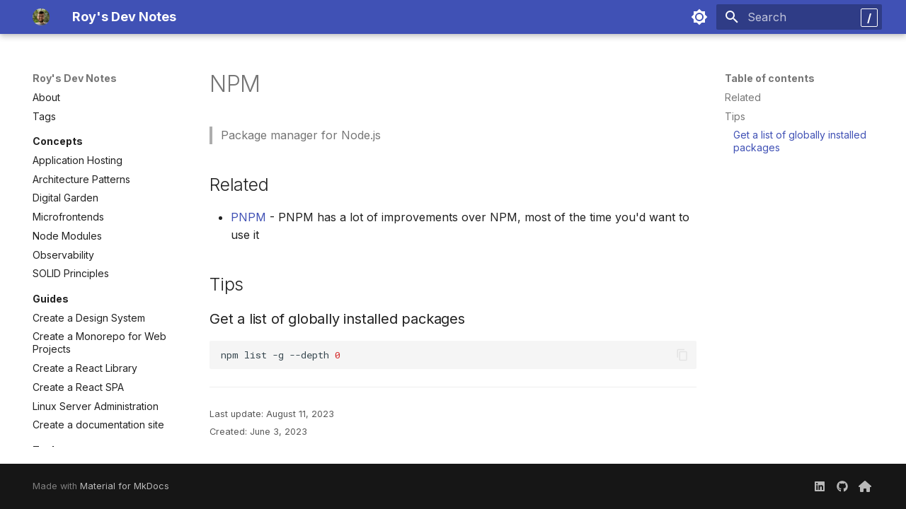

--- FILE ---
content_type: text/html; charset=utf-8
request_url: https://dev.royportas.com/tools/npm/
body_size: 8742
content:

<!doctype html>
<html lang="en" class="no-js">
  <head>
    
      <meta charset="utf-8">
      <meta name="viewport" content="width=device-width,initial-scale=1">
      
        <meta name="description" content="A collection of notes and guides on various Software Development topics, including Web Development, DevOps and Software Architecture.">
      
      
        <meta name="author" content="Roy Portas">
      
      
        <link rel="canonical" href="https://dev.royportas.com/tools/npm/">
      
      
        <link rel="prev" href="../nextjs/">
      
      
        <link rel="next" href="../pnpm/">
      
      
      <link rel="icon" href="../../assets/images/favicon.png">
      <meta name="generator" content="mkdocs-1.5.3, mkdocs-material-9.4.2">
    
    
      
        <title>NPM - Roy's Dev Notes</title>
      
    
    
      <link rel="stylesheet" href="../../assets/stylesheets/main.d451bc0e.min.css">
      
        
        <link rel="stylesheet" href="../../assets/stylesheets/palette.a5377069.min.css">
      
      


    
    
      
    
    
      
        
        
        <link rel="preconnect" href="https://fonts.gstatic.com" crossorigin>
        <link rel="stylesheet" href="https://fonts.googleapis.com/css?family=Inter:300,300i,400,400i,700,700i%7CRoboto+Mono:400,400i,700,700i&display=fallback">
        <style>:root{--md-text-font:"Inter";--md-code-font:"Roboto Mono"}</style>
      
    
    
      <link rel="stylesheet" href="../../assets/styles.css">
    
    <script>__md_scope=new URL("../..",location),__md_hash=e=>[...e].reduce((e,_)=>(e<<5)-e+_.charCodeAt(0),0),__md_get=(e,_=localStorage,t=__md_scope)=>JSON.parse(_.getItem(t.pathname+"."+e)),__md_set=(e,_,t=localStorage,a=__md_scope)=>{try{t.setItem(a.pathname+"."+e,JSON.stringify(_))}catch(e){}}</script>
    
      
  


  
  

<script id="__analytics">function __md_analytics(){function n(){dataLayer.push(arguments)}window.dataLayer=window.dataLayer||[],n("js",new Date),n("config","G-GQMGXQ86R5"),document.addEventListener("DOMContentLoaded",function(){document.forms.search&&document.forms.search.query.addEventListener("blur",function(){this.value&&n("event","search",{search_term:this.value})}),document$.subscribe(function(){var a=document.forms.feedback;if(void 0!==a)for(var e of a.querySelectorAll("[type=submit]"))e.addEventListener("click",function(e){e.preventDefault();var t=document.location.pathname,e=this.getAttribute("data-md-value");n("event","feedback",{page:t,data:e}),a.firstElementChild.disabled=!0;e=a.querySelector(".md-feedback__note [data-md-value='"+e+"']");e&&(e.hidden=!1)}),a.hidden=!1}),location$.subscribe(function(e){n("config","G-GQMGXQ86R5",{page_path:e.pathname})})});var e=document.createElement("script");e.async=!0,e.src="https://www.googletagmanager.com/gtag/js?id=G-GQMGXQ86R5",document.getElementById("__analytics").insertAdjacentElement("afterEnd",e)}</script>
  
    <script>"undefined"!=typeof __md_analytics&&__md_analytics()</script>
  

    
    
    
  </head>
  
  
    
    
      
    
    
    
    
    <body dir="ltr" data-md-color-scheme="default" data-md-color-primary="indigo" data-md-color-accent="indigo">
  
    
    
      <script>var palette=__md_get("__palette");if(palette&&"object"==typeof palette.color)for(var key of Object.keys(palette.color))document.body.setAttribute("data-md-color-"+key,palette.color[key])</script>
    
    <input class="md-toggle" data-md-toggle="drawer" type="checkbox" id="__drawer" autocomplete="off">
    <input class="md-toggle" data-md-toggle="search" type="checkbox" id="__search" autocomplete="off">
    <label class="md-overlay" for="__drawer"></label>
    <div data-md-component="skip">
      
        
        <a href="#npm" class="md-skip">
          Skip to content
        </a>
      
    </div>
    <div data-md-component="announce">
      
    </div>
    
    
      

  

<header class="md-header md-header--shadow" data-md-component="header">
  <nav class="md-header__inner md-grid" aria-label="Header">
    <a href="../.." title="Roy&#39;s Dev Notes" class="md-header__button md-logo" aria-label="Roy's Dev Notes" data-md-component="logo">
      
  <img src="../../assets/images/logo.png" alt="logo">

    </a>
    <label class="md-header__button md-icon" for="__drawer">
      
      <svg xmlns="http://www.w3.org/2000/svg" viewBox="0 0 24 24"><path d="M3 6h18v2H3V6m0 5h18v2H3v-2m0 5h18v2H3v-2Z"/></svg>
    </label>
    <div class="md-header__title" data-md-component="header-title">
      <div class="md-header__ellipsis">
        <div class="md-header__topic">
          <span class="md-ellipsis">
            Roy's Dev Notes
          </span>
        </div>
        <div class="md-header__topic" data-md-component="header-topic">
          <span class="md-ellipsis">
            
              NPM
            
          </span>
        </div>
      </div>
    </div>
    
      
        <form class="md-header__option" data-md-component="palette">
  
    
    
    
    <input class="md-option" data-md-color-media="(prefers-color-scheme: light)" data-md-color-scheme="default" data-md-color-primary="indigo" data-md-color-accent="indigo"  aria-label="Switch to dark mode"  type="radio" name="__palette" id="__palette_1">
    
      <label class="md-header__button md-icon" title="Switch to dark mode" for="__palette_2" hidden>
        <svg xmlns="http://www.w3.org/2000/svg" viewBox="0 0 24 24"><path d="M12 8a4 4 0 0 0-4 4 4 4 0 0 0 4 4 4 4 0 0 0 4-4 4 4 0 0 0-4-4m0 10a6 6 0 0 1-6-6 6 6 0 0 1 6-6 6 6 0 0 1 6 6 6 6 0 0 1-6 6m8-9.31V4h-4.69L12 .69 8.69 4H4v4.69L.69 12 4 15.31V20h4.69L12 23.31 15.31 20H20v-4.69L23.31 12 20 8.69Z"/></svg>
      </label>
    
  
    
    
    
    <input class="md-option" data-md-color-media="(prefers-color-scheme: dark)" data-md-color-scheme="slate" data-md-color-primary="indigo" data-md-color-accent="indigo"  aria-label="Switch to light mode"  type="radio" name="__palette" id="__palette_2">
    
      <label class="md-header__button md-icon" title="Switch to light mode" for="__palette_1" hidden>
        <svg xmlns="http://www.w3.org/2000/svg" viewBox="0 0 24 24"><path d="M12 18c-.89 0-1.74-.2-2.5-.55C11.56 16.5 13 14.42 13 12c0-2.42-1.44-4.5-3.5-5.45C10.26 6.2 11.11 6 12 6a6 6 0 0 1 6 6 6 6 0 0 1-6 6m8-9.31V4h-4.69L12 .69 8.69 4H4v4.69L.69 12 4 15.31V20h4.69L12 23.31 15.31 20H20v-4.69L23.31 12 20 8.69Z"/></svg>
      </label>
    
  
</form>
      
    
    
    
      <label class="md-header__button md-icon" for="__search">
        
        <svg xmlns="http://www.w3.org/2000/svg" viewBox="0 0 24 24"><path d="M9.5 3A6.5 6.5 0 0 1 16 9.5c0 1.61-.59 3.09-1.56 4.23l.27.27h.79l5 5-1.5 1.5-5-5v-.79l-.27-.27A6.516 6.516 0 0 1 9.5 16 6.5 6.5 0 0 1 3 9.5 6.5 6.5 0 0 1 9.5 3m0 2C7 5 5 7 5 9.5S7 14 9.5 14 14 12 14 9.5 12 5 9.5 5Z"/></svg>
      </label>
      <div class="md-search" data-md-component="search" role="dialog">
  <label class="md-search__overlay" for="__search"></label>
  <div class="md-search__inner" role="search">
    <form class="md-search__form" name="search">
      <input type="text" class="md-search__input" name="query" aria-label="Search" placeholder="Search" autocapitalize="off" autocorrect="off" autocomplete="off" spellcheck="false" data-md-component="search-query" required>
      <label class="md-search__icon md-icon" for="__search">
        
        <svg xmlns="http://www.w3.org/2000/svg" viewBox="0 0 24 24"><path d="M9.5 3A6.5 6.5 0 0 1 16 9.5c0 1.61-.59 3.09-1.56 4.23l.27.27h.79l5 5-1.5 1.5-5-5v-.79l-.27-.27A6.516 6.516 0 0 1 9.5 16 6.5 6.5 0 0 1 3 9.5 6.5 6.5 0 0 1 9.5 3m0 2C7 5 5 7 5 9.5S7 14 9.5 14 14 12 14 9.5 12 5 9.5 5Z"/></svg>
        
        <svg xmlns="http://www.w3.org/2000/svg" viewBox="0 0 24 24"><path d="M20 11v2H8l5.5 5.5-1.42 1.42L4.16 12l7.92-7.92L13.5 5.5 8 11h12Z"/></svg>
      </label>
      <nav class="md-search__options" aria-label="Search">
        
        <button type="reset" class="md-search__icon md-icon" title="Clear" aria-label="Clear" tabindex="-1">
          
          <svg xmlns="http://www.w3.org/2000/svg" viewBox="0 0 24 24"><path d="M19 6.41 17.59 5 12 10.59 6.41 5 5 6.41 10.59 12 5 17.59 6.41 19 12 13.41 17.59 19 19 17.59 13.41 12 19 6.41Z"/></svg>
        </button>
      </nav>
      
    </form>
    <div class="md-search__output">
      <div class="md-search__scrollwrap" data-md-scrollfix>
        <div class="md-search-result" data-md-component="search-result">
          <div class="md-search-result__meta">
            Initializing search
          </div>
          <ol class="md-search-result__list" role="presentation"></ol>
        </div>
      </div>
    </div>
  </div>
</div>
    
    
  </nav>
  
</header>
    
    <div class="md-container" data-md-component="container">
      
      
        
          
        
      
      <main class="md-main" data-md-component="main">
        <div class="md-main__inner md-grid">
          
            
              
              <div class="md-sidebar md-sidebar--primary" data-md-component="sidebar" data-md-type="navigation" >
                <div class="md-sidebar__scrollwrap">
                  <div class="md-sidebar__inner">
                    



<nav class="md-nav md-nav--primary" aria-label="Navigation" data-md-level="0">
  <label class="md-nav__title" for="__drawer">
    <a href="../.." title="Roy&#39;s Dev Notes" class="md-nav__button md-logo" aria-label="Roy's Dev Notes" data-md-component="logo">
      
  <img src="../../assets/images/logo.png" alt="logo">

    </a>
    Roy's Dev Notes
  </label>
  
  <ul class="md-nav__list" data-md-scrollfix>
    
      
      
  
  
  
    <li class="md-nav__item">
      <a href="../.." class="md-nav__link">
        
  
  <span class="md-ellipsis">
    About
  </span>
  

      </a>
    </li>
  

    
      
      
  
  
  
    <li class="md-nav__item">
      <a href="../../tags/" class="md-nav__link">
        
  
  <span class="md-ellipsis">
    Tags
  </span>
  

      </a>
    </li>
  

    
      
      
  
  
  
    
    
      
        
          
        
      
        
      
        
      
        
      
        
      
        
      
        
      
        
      
    
    
    
    
      
      
    
    <li class="md-nav__item md-nav__item--section md-nav__item--nested">
      
        
        
        
        <input class="md-nav__toggle md-toggle " type="checkbox" id="__nav_3" >
        
          
          
          <div class="md-nav__link md-nav__container">
            <a href="../../concepts/" class="md-nav__link ">
              
  
  <span class="md-ellipsis">
    Concepts
  </span>
  

            </a>
            
              
              <label class="md-nav__link " for="__nav_3" id="__nav_3_label" tabindex="">
                <span class="md-nav__icon md-icon"></span>
              </label>
            
          </div>
        
        <nav class="md-nav" data-md-level="1" aria-labelledby="__nav_3_label" aria-expanded="false">
          <label class="md-nav__title" for="__nav_3">
            <span class="md-nav__icon md-icon"></span>
            Concepts
          </label>
          <ul class="md-nav__list" data-md-scrollfix>
            
              
            
              
                
  
  
  
    <li class="md-nav__item">
      <a href="../../concepts/application-hosting/" class="md-nav__link">
        
  
  <span class="md-ellipsis">
    Application Hosting
  </span>
  

      </a>
    </li>
  

              
            
              
                
  
  
  
    <li class="md-nav__item">
      <a href="../../concepts/architecture-patterns/" class="md-nav__link">
        
  
  <span class="md-ellipsis">
    Architecture Patterns
  </span>
  

      </a>
    </li>
  

              
            
              
                
  
  
  
    <li class="md-nav__item">
      <a href="../../concepts/digital-garden/" class="md-nav__link">
        
  
  <span class="md-ellipsis">
    Digital Garden
  </span>
  

      </a>
    </li>
  

              
            
              
                
  
  
  
    <li class="md-nav__item">
      <a href="../../concepts/microfrontends/" class="md-nav__link">
        
  
  <span class="md-ellipsis">
    Microfrontends
  </span>
  

      </a>
    </li>
  

              
            
              
                
  
  
  
    <li class="md-nav__item">
      <a href="../../concepts/node-modules/" class="md-nav__link">
        
  
  <span class="md-ellipsis">
    Node Modules
  </span>
  

      </a>
    </li>
  

              
            
              
                
  
  
  
    <li class="md-nav__item">
      <a href="../../concepts/observability/" class="md-nav__link">
        
  
  <span class="md-ellipsis">
    Observability
  </span>
  

      </a>
    </li>
  

              
            
              
                
  
  
  
    <li class="md-nav__item">
      <a href="../../concepts/solid-principles/" class="md-nav__link">
        
  
  <span class="md-ellipsis">
    SOLID Principles
  </span>
  

      </a>
    </li>
  

              
            
          </ul>
        </nav>
      
    </li>
  

    
      
      
  
  
  
    
    
      
        
          
        
      
        
      
        
      
        
      
        
      
        
      
        
      
    
    
    
    
      
      
    
    <li class="md-nav__item md-nav__item--section md-nav__item--nested">
      
        
        
        
        <input class="md-nav__toggle md-toggle " type="checkbox" id="__nav_4" >
        
          
          
          <div class="md-nav__link md-nav__container">
            <a href="../../guides/" class="md-nav__link ">
              
  
  <span class="md-ellipsis">
    Guides
  </span>
  

            </a>
            
              
              <label class="md-nav__link " for="__nav_4" id="__nav_4_label" tabindex="">
                <span class="md-nav__icon md-icon"></span>
              </label>
            
          </div>
        
        <nav class="md-nav" data-md-level="1" aria-labelledby="__nav_4_label" aria-expanded="false">
          <label class="md-nav__title" for="__nav_4">
            <span class="md-nav__icon md-icon"></span>
            Guides
          </label>
          <ul class="md-nav__list" data-md-scrollfix>
            
              
            
              
                
  
  
  
    <li class="md-nav__item">
      <a href="../../guides/create-a-design-system/" class="md-nav__link">
        
  
  <span class="md-ellipsis">
    Create a Design System
  </span>
  

      </a>
    </li>
  

              
            
              
                
  
  
  
    <li class="md-nav__item">
      <a href="../../guides/create-a-monorepo-for-web-projects/" class="md-nav__link">
        
  
  <span class="md-ellipsis">
    Create a Monorepo for Web Projects
  </span>
  

      </a>
    </li>
  

              
            
              
                
  
  
  
    <li class="md-nav__item">
      <a href="../../guides/create-a-react-library/" class="md-nav__link">
        
  
  <span class="md-ellipsis">
    Create a React Library
  </span>
  

      </a>
    </li>
  

              
            
              
                
  
  
  
    <li class="md-nav__item">
      <a href="../../guides/create-a-react-spa/" class="md-nav__link">
        
  
  <span class="md-ellipsis">
    Create a React SPA
  </span>
  

      </a>
    </li>
  

              
            
              
                
  
  
  
    <li class="md-nav__item">
      <a href="../../guides/linux-server-administration/" class="md-nav__link">
        
  
  <span class="md-ellipsis">
    Linux Server Administration
  </span>
  

      </a>
    </li>
  

              
            
              
                
  
  
  
    
    
      
        
          
        
      
    
    
    
    
    <li class="md-nav__item md-nav__item--nested">
      
        
        
        
        <input class="md-nav__toggle md-toggle " type="checkbox" id="__nav_4_7" >
        
          
          
          <div class="md-nav__link md-nav__container">
            <a href="../../guides/create-a-documentation-site/" class="md-nav__link ">
              
  
  <span class="md-ellipsis">
    Create a documentation site
  </span>
  

            </a>
            
          </div>
        
        <nav class="md-nav" data-md-level="2" aria-labelledby="__nav_4_7_label" aria-expanded="false">
          <label class="md-nav__title" for="__nav_4_7">
            <span class="md-nav__icon md-icon"></span>
            Create a documentation site
          </label>
          <ul class="md-nav__list" data-md-scrollfix>
            
              
            
          </ul>
        </nav>
      
    </li>
  

              
            
          </ul>
        </nav>
      
    </li>
  

    
      
      
  
  
    
  
  
    
    
      
        
          
        
      
        
      
        
      
        
      
        
      
        
      
        
      
        
      
        
      
        
      
        
      
        
      
        
      
        
      
        
      
        
      
        
      
        
      
        
      
        
      
        
      
        
      
        
      
        
      
        
      
        
      
        
      
        
      
        
      
        
      
        
      
        
      
        
      
        
      
        
      
        
      
        
      
        
      
        
      
        
      
        
      
        
      
        
      
        
      
        
      
        
      
        
      
        
      
        
      
        
      
    
    
    
    
      
      
    
    <li class="md-nav__item md-nav__item--active md-nav__item--section md-nav__item--nested">
      
        
        
        
        <input class="md-nav__toggle md-toggle " type="checkbox" id="__nav_5" checked>
        
          
          
          <div class="md-nav__link md-nav__container">
            <a href="../" class="md-nav__link ">
              
  
  <span class="md-ellipsis">
    Tools
  </span>
  

            </a>
            
              
              <label class="md-nav__link " for="__nav_5" id="__nav_5_label" tabindex="">
                <span class="md-nav__icon md-icon"></span>
              </label>
            
          </div>
        
        <nav class="md-nav" data-md-level="1" aria-labelledby="__nav_5_label" aria-expanded="true">
          <label class="md-nav__title" for="__nav_5">
            <span class="md-nav__icon md-icon"></span>
            Tools
          </label>
          <ul class="md-nav__list" data-md-scrollfix>
            
              
            
              
                
  
  
  
    <li class="md-nav__item">
      <a href="../ansible/" class="md-nav__link">
        
  
  <span class="md-ellipsis">
    Ansible
  </span>
  

      </a>
    </li>
  

              
            
              
                
  
  
  
    <li class="md-nav__item">
      <a href="../bash/" class="md-nav__link">
        
  
  <span class="md-ellipsis">
    Bash
  </span>
  

      </a>
    </li>
  

              
            
              
                
  
  
  
    <li class="md-nav__item">
      <a href="../bun/" class="md-nav__link">
        
  
  <span class="md-ellipsis">
    Bun
  </span>
  

      </a>
    </li>
  

              
            
              
                
  
  
  
    <li class="md-nav__item">
      <a href="../consul/" class="md-nav__link">
        
  
  <span class="md-ellipsis">
    Consul
  </span>
  

      </a>
    </li>
  

              
            
              
                
  
  
  
    <li class="md-nav__item">
      <a href="../contentlayer/" class="md-nav__link">
        
  
  <span class="md-ellipsis">
    Contentlayer
  </span>
  

      </a>
    </li>
  

              
            
              
                
  
  
  
    <li class="md-nav__item">
      <a href="../docker-compose/" class="md-nav__link">
        
  
  <span class="md-ellipsis">
    Docker Compose
  </span>
  

      </a>
    </li>
  

              
            
              
                
  
  
  
    <li class="md-nav__item">
      <a href="../docker/" class="md-nav__link">
        
  
  <span class="md-ellipsis">
    Docker
  </span>
  

      </a>
    </li>
  

              
            
              
                
  
  
  
    <li class="md-nav__item">
      <a href="../eslint/" class="md-nav__link">
        
  
  <span class="md-ellipsis">
    ESLint
  </span>
  

      </a>
    </li>
  

              
            
              
                
  
  
  
    <li class="md-nav__item">
      <a href="../git/" class="md-nav__link">
        
  
  <span class="md-ellipsis">
    Git
  </span>
  

      </a>
    </li>
  

              
            
              
                
  
  
  
    <li class="md-nav__item">
      <a href="../github-actions/" class="md-nav__link">
        
  
  <span class="md-ellipsis">
    Github Actions
  </span>
  

      </a>
    </li>
  

              
            
              
                
  
  
  
    <li class="md-nav__item">
      <a href="../homebrew/" class="md-nav__link">
        
  
  <span class="md-ellipsis">
    Homebrew
  </span>
  

      </a>
    </li>
  

              
            
              
                
  
  
  
    <li class="md-nav__item">
      <a href="../iperf/" class="md-nav__link">
        
  
  <span class="md-ellipsis">
    iPerf
  </span>
  

      </a>
    </li>
  

              
            
              
                
  
  
  
    <li class="md-nav__item">
      <a href="../jest/" class="md-nav__link">
        
  
  <span class="md-ellipsis">
    Jest
  </span>
  

      </a>
    </li>
  

              
            
              
                
  
  
  
    <li class="md-nav__item">
      <a href="../logseq/" class="md-nav__link">
        
  
  <span class="md-ellipsis">
    Logseq
  </span>
  

      </a>
    </li>
  

              
            
              
                
  
  
  
    <li class="md-nav__item">
      <a href="../lsblk/" class="md-nav__link">
        
  
  <span class="md-ellipsis">
    lsblk
  </span>
  

      </a>
    </li>
  

              
            
              
                
  
  
  
    <li class="md-nav__item">
      <a href="../make/" class="md-nav__link">
        
  
  <span class="md-ellipsis">
    Make
  </span>
  

      </a>
    </li>
  

              
            
              
                
  
  
  
    <li class="md-nav__item">
      <a href="../markdownlint/" class="md-nav__link">
        
  
  <span class="md-ellipsis">
    markdownlint
  </span>
  

      </a>
    </li>
  

              
            
              
                
  
  
  
    <li class="md-nav__item">
      <a href="../material-ui/" class="md-nav__link">
        
  
  <span class="md-ellipsis">
    Material UI
  </span>
  

      </a>
    </li>
  

              
            
              
                
  
  
  
    <li class="md-nav__item">
      <a href="../mkdocs/" class="md-nav__link">
        
  
  <span class="md-ellipsis">
    MkDocs
  </span>
  

      </a>
    </li>
  

              
            
              
                
  
  
  
    <li class="md-nav__item">
      <a href="../module-federation/" class="md-nav__link">
        
  
  <span class="md-ellipsis">
    Module Federation
  </span>
  

      </a>
    </li>
  

              
            
              
                
  
  
  
    <li class="md-nav__item">
      <a href="../multipass/" class="md-nav__link">
        
  
  <span class="md-ellipsis">
    Multipass
  </span>
  

      </a>
    </li>
  

              
            
              
                
  
  
  
    <li class="md-nav__item">
      <a href="../nextjs/" class="md-nav__link">
        
  
  <span class="md-ellipsis">
    Next.js
  </span>
  

      </a>
    </li>
  

              
            
              
                
  
  
    
  
  
    <li class="md-nav__item md-nav__item--active">
      
      <input class="md-nav__toggle md-toggle" type="checkbox" id="__toc">
      
      
        
      
      
        <label class="md-nav__link md-nav__link--active" for="__toc">
          
  
  <span class="md-ellipsis">
    NPM
  </span>
  

          <span class="md-nav__icon md-icon"></span>
        </label>
      
      <a href="./" class="md-nav__link md-nav__link--active">
        
  
  <span class="md-ellipsis">
    NPM
  </span>
  

      </a>
      
        

<nav class="md-nav md-nav--secondary" aria-label="Table of contents">
  
  
  
    
  
  
    <label class="md-nav__title" for="__toc">
      <span class="md-nav__icon md-icon"></span>
      Table of contents
    </label>
    <ul class="md-nav__list" data-md-component="toc" data-md-scrollfix>
      
        <li class="md-nav__item">
  <a href="#related" class="md-nav__link">
    Related
  </a>
  
</li>
      
        <li class="md-nav__item">
  <a href="#tips" class="md-nav__link">
    Tips
  </a>
  
    <nav class="md-nav" aria-label="Tips">
      <ul class="md-nav__list">
        
          <li class="md-nav__item">
  <a href="#get-a-list-of-globally-installed-packages" class="md-nav__link">
    Get a list of globally installed packages
  </a>
  
</li>
        
      </ul>
    </nav>
  
</li>
      
    </ul>
  
</nav>
      
    </li>
  

              
            
              
                
  
  
  
    <li class="md-nav__item">
      <a href="../pnpm/" class="md-nav__link">
        
  
  <span class="md-ellipsis">
    PNPM
  </span>
  

      </a>
    </li>
  

              
            
              
                
  
  
  
    <li class="md-nav__item">
      <a href="../prettier/" class="md-nav__link">
        
  
  <span class="md-ellipsis">
    Prettier
  </span>
  

      </a>
    </li>
  

              
            
              
                
  
  
  
    <li class="md-nav__item">
      <a href="../prometheus/" class="md-nav__link">
        
  
  <span class="md-ellipsis">
    Prometheus
  </span>
  

      </a>
    </li>
  

              
            
              
                
  
  
  
    <li class="md-nav__item">
      <a href="../proxmox-ve/" class="md-nav__link">
        
  
  <span class="md-ellipsis">
    Proxmox VE
  </span>
  

      </a>
    </li>
  

              
            
              
                
  
  
  
    <li class="md-nav__item">
      <a href="../react/" class="md-nav__link">
        
  
  <span class="md-ellipsis">
    React
  </span>
  

      </a>
    </li>
  

              
            
              
                
  
  
  
    <li class="md-nav__item">
      <a href="../restic/" class="md-nav__link">
        
  
  <span class="md-ellipsis">
    Restic
  </span>
  

      </a>
    </li>
  

              
            
              
                
  
  
  
    <li class="md-nav__item">
      <a href="../samba/" class="md-nav__link">
        
  
  <span class="md-ellipsis">
    Samba
  </span>
  

      </a>
    </li>
  

              
            
              
                
  
  
  
    <li class="md-nav__item">
      <a href="../ssh/" class="md-nav__link">
        
  
  <span class="md-ellipsis">
    SSH
  </span>
  

      </a>
    </li>
  

              
            
              
                
  
  
  
    <li class="md-nav__item">
      <a href="../storybook/" class="md-nav__link">
        
  
  <span class="md-ellipsis">
    Storybook
  </span>
  

      </a>
    </li>
  

              
            
              
                
  
  
  
    <li class="md-nav__item">
      <a href="../streamlink/" class="md-nav__link">
        
  
  <span class="md-ellipsis">
    Streamlink
  </span>
  

      </a>
    </li>
  

              
            
              
                
  
  
  
    <li class="md-nav__item">
      <a href="../swc/" class="md-nav__link">
        
  
  <span class="md-ellipsis">
    SWC
  </span>
  

      </a>
    </li>
  

              
            
              
                
  
  
  
    <li class="md-nav__item">
      <a href="../systemd/" class="md-nav__link">
        
  
  <span class="md-ellipsis">
    systemd
  </span>
  

      </a>
    </li>
  

              
            
              
                
  
  
  
    <li class="md-nav__item">
      <a href="../tailwindcss/" class="md-nav__link">
        
  
  <span class="md-ellipsis">
    Tailwind CSS
  </span>
  

      </a>
    </li>
  

              
            
              
                
  
  
  
    <li class="md-nav__item">
      <a href="../tiged/" class="md-nav__link">
        
  
  <span class="md-ellipsis">
    tiged
  </span>
  

      </a>
    </li>
  

              
            
              
                
  
  
  
    <li class="md-nav__item">
      <a href="../turborepo/" class="md-nav__link">
        
  
  <span class="md-ellipsis">
    Turborepo
  </span>
  

      </a>
    </li>
  

              
            
              
                
  
  
  
    <li class="md-nav__item">
      <a href="../typescript/" class="md-nav__link">
        
  
  <span class="md-ellipsis">
    Typescript
  </span>
  

      </a>
    </li>
  

              
            
              
                
  
  
  
    <li class="md-nav__item">
      <a href="../vite/" class="md-nav__link">
        
  
  <span class="md-ellipsis">
    Vite
  </span>
  

      </a>
    </li>
  

              
            
              
                
  
  
  
    <li class="md-nav__item">
      <a href="../vscode/" class="md-nav__link">
        
  
  <span class="md-ellipsis">
    VS Code
  </span>
  

      </a>
    </li>
  

              
            
              
                
  
  
  
    
    
      
        
          
        
      
        
      
        
      
        
      
        
      
        
      
        
      
        
      
        
      
        
      
    
    
    
    
    <li class="md-nav__item md-nav__item--nested">
      
        
        
        
        <input class="md-nav__toggle md-toggle " type="checkbox" id="__nav_5_43" >
        
          
          
          <div class="md-nav__link md-nav__container">
            <a href="../dotnet/" class="md-nav__link ">
              
  
  <span class="md-ellipsis">
    Dotnet
  </span>
  

            </a>
            
              
              <label class="md-nav__link " for="__nav_5_43" id="__nav_5_43_label" tabindex="0">
                <span class="md-nav__icon md-icon"></span>
              </label>
            
          </div>
        
        <nav class="md-nav" data-md-level="2" aria-labelledby="__nav_5_43_label" aria-expanded="false">
          <label class="md-nav__title" for="__nav_5_43">
            <span class="md-nav__icon md-icon"></span>
            Dotnet
          </label>
          <ul class="md-nav__list" data-md-scrollfix>
            
              
            
              
                
  
  
  
    <li class="md-nav__item">
      <a href="../dotnet/aspnet/" class="md-nav__link">
        
  
  <span class="md-ellipsis">
    ASP.NET
  </span>
  

      </a>
    </li>
  

              
            
              
                
  
  
  
    <li class="md-nav__item">
      <a href="../dotnet/cli/" class="md-nav__link">
        
  
  <span class="md-ellipsis">
    .NET CLI
  </span>
  

      </a>
    </li>
  

              
            
              
                
  
  
  
    <li class="md-nav__item">
      <a href="../dotnet/code-formatting/" class="md-nav__link">
        
  
  <span class="md-ellipsis">
    Code Formatting
  </span>
  

      </a>
    </li>
  

              
            
              
                
  
  
  
    <li class="md-nav__item">
      <a href="../dotnet/efcore/" class="md-nav__link">
        
  
  <span class="md-ellipsis">
    EF Core
  </span>
  

      </a>
    </li>
  

              
            
              
                
  
  
  
    <li class="md-nav__item">
      <a href="../dotnet/learning/" class="md-nav__link">
        
  
  <span class="md-ellipsis">
    Learning
  </span>
  

      </a>
    </li>
  

              
            
              
                
  
  
  
    <li class="md-nav__item">
      <a href="../dotnet/libraries/" class="md-nav__link">
        
  
  <span class="md-ellipsis">
    .NET Libraries
  </span>
  

      </a>
    </li>
  

              
            
              
                
  
  
  
    <li class="md-nav__item">
      <a href="../dotnet/project-config/" class="md-nav__link">
        
  
  <span class="md-ellipsis">
    .NET Project Configuration
  </span>
  

      </a>
    </li>
  

              
            
              
                
  
  
  
    <li class="md-nav__item">
      <a href="../dotnet/testing/" class="md-nav__link">
        
  
  <span class="md-ellipsis">
    Testing
  </span>
  

      </a>
    </li>
  

              
            
              
                
  
  
  
    <li class="md-nav__item">
      <a href="../dotnet/vscode/" class="md-nav__link">
        
  
  <span class="md-ellipsis">
    VSCode Config
  </span>
  

      </a>
    </li>
  

              
            
          </ul>
        </nav>
      
    </li>
  

              
            
              
                
  
  
  
    
    
      
        
      
        
      
        
      
        
      
        
      
        
      
        
      
        
      
    
    
    
    
    <li class="md-nav__item md-nav__item--nested">
      
        
        
        
        <input class="md-nav__toggle md-toggle " type="checkbox" id="__nav_5_44" >
        
          
          <label class="md-nav__link" for="__nav_5_44" id="__nav_5_44_label" tabindex="0">
            
  
  <span class="md-ellipsis">
    Fedora
  </span>
  

            <span class="md-nav__icon md-icon"></span>
          </label>
        
        <nav class="md-nav" data-md-level="2" aria-labelledby="__nav_5_44_label" aria-expanded="false">
          <label class="md-nav__title" for="__nav_5_44">
            <span class="md-nav__icon md-icon"></span>
            Fedora
          </label>
          <ul class="md-nav__list" data-md-scrollfix>
            
              
                
  
  
  
    <li class="md-nav__item">
      <a href="../fedora/common-commands/" class="md-nav__link">
        
  
  <span class="md-ellipsis">
    Common Linux Commands
  </span>
  

      </a>
    </li>
  

              
            
              
                
  
  
  
    <li class="md-nav__item">
      <a href="../fedora/dev-setup/" class="md-nav__link">
        
  
  <span class="md-ellipsis">
    Linux Dev Setup
  </span>
  

      </a>
    </li>
  

              
            
              
                
  
  
  
    <li class="md-nav__item">
      <a href="../fedora/fedora-desktop/" class="md-nav__link">
        
  
  <span class="md-ellipsis">
    Fedora Desktop
  </span>
  

      </a>
    </li>
  

              
            
              
                
  
  
  
    <li class="md-nav__item">
      <a href="../fedora/fedora-server/" class="md-nav__link">
        
  
  <span class="md-ellipsis">
    Fedora Server
  </span>
  

      </a>
    </li>
  

              
            
              
                
  
  
  
    <li class="md-nav__item">
      <a href="../fedora/fedora-troubleshooting/" class="md-nav__link">
        
  
  <span class="md-ellipsis">
    Fedora Troubleshooting
  </span>
  

      </a>
    </li>
  

              
            
              
                
  
  
  
    <li class="md-nav__item">
      <a href="../fedora/test-network-speed/" class="md-nav__link">
        
  
  <span class="md-ellipsis">
    Testing Network Speed
  </span>
  

      </a>
    </li>
  

              
            
              
                
  
  
  
    <li class="md-nav__item">
      <a href="../fedora/wifi-cli/" class="md-nav__link">
        
  
  <span class="md-ellipsis">
    Connect to a WiFi network via the CLI
  </span>
  

      </a>
    </li>
  

              
            
              
                
  
  
  
    
    
      
        
          
        
      
        
      
        
      
        
      
    
    
    
    
    <li class="md-nav__item md-nav__item--nested">
      
        
        
        
        <input class="md-nav__toggle md-toggle " type="checkbox" id="__nav_5_44_8" >
        
          
          
          <div class="md-nav__link md-nav__container">
            <a href="../fedora/hardware/" class="md-nav__link ">
              
  
  <span class="md-ellipsis">
    Hardware
  </span>
  

            </a>
            
              
              <label class="md-nav__link " for="__nav_5_44_8" id="__nav_5_44_8_label" tabindex="0">
                <span class="md-nav__icon md-icon"></span>
              </label>
            
          </div>
        
        <nav class="md-nav" data-md-level="3" aria-labelledby="__nav_5_44_8_label" aria-expanded="false">
          <label class="md-nav__title" for="__nav_5_44_8">
            <span class="md-nav__icon md-icon"></span>
            Hardware
          </label>
          <ul class="md-nav__list" data-md-scrollfix>
            
              
            
              
                
  
  
  
    <li class="md-nav__item">
      <a href="../fedora/hardware/asus-usb-ac53-nano/" class="md-nav__link">
        
  
  <span class="md-ellipsis">
    Asus USB-AC53 Nano USB WiFi Adapter
  </span>
  

      </a>
    </li>
  

              
            
              
                
  
  
  
    <li class="md-nav__item">
      <a href="../fedora/hardware/displaylink/" class="md-nav__link">
        
  
  <span class="md-ellipsis">
    DisplayLink
  </span>
  

      </a>
    </li>
  

              
            
              
                
  
  
  
    <li class="md-nav__item">
      <a href="../fedora/hardware/intel-gpu/" class="md-nav__link">
        
  
  <span class="md-ellipsis">
    Intel GPU
  </span>
  

      </a>
    </li>
  

              
            
          </ul>
        </nav>
      
    </li>
  

              
            
          </ul>
        </nav>
      
    </li>
  

              
            
              
                
  
  
  
    
    
      
        
      
    
    
    
    
    <li class="md-nav__item md-nav__item--nested">
      
        
        
        
        <input class="md-nav__toggle md-toggle " type="checkbox" id="__nav_5_45" >
        
          
          <label class="md-nav__link" for="__nav_5_45" id="__nav_5_45_label" tabindex="0">
            
  
  <span class="md-ellipsis">
    iOS
  </span>
  

            <span class="md-nav__icon md-icon"></span>
          </label>
        
        <nav class="md-nav" data-md-level="2" aria-labelledby="__nav_5_45_label" aria-expanded="false">
          <label class="md-nav__title" for="__nav_5_45">
            <span class="md-nav__icon md-icon"></span>
            iOS
          </label>
          <ul class="md-nav__list" data-md-scrollfix>
            
              
                
  
  
  
    <li class="md-nav__item">
      <a href="../iOS/security/" class="md-nav__link">
        
  
  <span class="md-ellipsis">
    iOS Security
  </span>
  

      </a>
    </li>
  

              
            
          </ul>
        </nav>
      
    </li>
  

              
            
              
                
  
  
  
    
    
      
        
      
        
      
        
      
    
    
    
    
    <li class="md-nav__item md-nav__item--nested">
      
        
        
        
        <input class="md-nav__toggle md-toggle " type="checkbox" id="__nav_5_46" >
        
          
          <label class="md-nav__link" for="__nav_5_46" id="__nav_5_46_label" tabindex="0">
            
  
  <span class="md-ellipsis">
    macOS
  </span>
  

            <span class="md-nav__icon md-icon"></span>
          </label>
        
        <nav class="md-nav" data-md-level="2" aria-labelledby="__nav_5_46_label" aria-expanded="false">
          <label class="md-nav__title" for="__nav_5_46">
            <span class="md-nav__icon md-icon"></span>
            macOS
          </label>
          <ul class="md-nav__list" data-md-scrollfix>
            
              
                
  
  
  
    <li class="md-nav__item">
      <a href="../macOS/dev-setup/" class="md-nav__link">
        
  
  <span class="md-ellipsis">
    macOS Dev Setup
  </span>
  

      </a>
    </li>
  

              
            
              
                
  
  
  
    <li class="md-nav__item">
      <a href="../macOS/maintenance/" class="md-nav__link">
        
  
  <span class="md-ellipsis">
    Maintenance
  </span>
  

      </a>
    </li>
  

              
            
              
                
  
  
  
    <li class="md-nav__item">
      <a href="../macOS/virtual-machines/" class="md-nav__link">
        
  
  <span class="md-ellipsis">
    Virtual Machines
  </span>
  

      </a>
    </li>
  

              
            
          </ul>
        </nav>
      
    </li>
  

              
            
              
                
  
  
  
    
    
      
        
          
        
      
        
      
        
      
        
      
        
      
        
      
        
      
        
      
        
      
        
      
        
      
        
      
    
    
    
    
    <li class="md-nav__item md-nav__item--nested">
      
        
        
        
        <input class="md-nav__toggle md-toggle " type="checkbox" id="__nav_5_47" >
        
          
          
          <div class="md-nav__link md-nav__container">
            <a href="../nomad/" class="md-nav__link ">
              
  
  <span class="md-ellipsis">
    Nomad
  </span>
  

            </a>
            
              
              <label class="md-nav__link " for="__nav_5_47" id="__nav_5_47_label" tabindex="0">
                <span class="md-nav__icon md-icon"></span>
              </label>
            
          </div>
        
        <nav class="md-nav" data-md-level="2" aria-labelledby="__nav_5_47_label" aria-expanded="false">
          <label class="md-nav__title" for="__nav_5_47">
            <span class="md-nav__icon md-icon"></span>
            Nomad
          </label>
          <ul class="md-nav__list" data-md-scrollfix>
            
              
            
              
                
  
  
  
    <li class="md-nav__item">
      <a href="../nomad/artifacts/" class="md-nav__link">
        
  
  <span class="md-ellipsis">
    Artifacts
  </span>
  

      </a>
    </li>
  

              
            
              
                
  
  
  
    <li class="md-nav__item">
      <a href="../nomad/data-and-volumes/" class="md-nav__link">
        
  
  <span class="md-ellipsis">
    Data and Volumes
  </span>
  

      </a>
    </li>
  

              
            
              
                
  
  
  
    <li class="md-nav__item">
      <a href="../nomad/dev-environment/" class="md-nav__link">
        
  
  <span class="md-ellipsis">
    Dev Environment
  </span>
  

      </a>
    </li>
  

              
            
              
                
  
  
  
    <li class="md-nav__item">
      <a href="../nomad/hcl2/" class="md-nav__link">
        
  
  <span class="md-ellipsis">
    HCL2
  </span>
  

      </a>
    </li>
  

              
            
              
                
  
  
  
    <li class="md-nav__item">
      <a href="../nomad/jobs/" class="md-nav__link">
        
  
  <span class="md-ellipsis">
    Jobs
  </span>
  

      </a>
    </li>
  

              
            
              
                
  
  
  
    <li class="md-nav__item">
      <a href="../nomad/networking/" class="md-nav__link">
        
  
  <span class="md-ellipsis">
    Networking
  </span>
  

      </a>
    </li>
  

              
            
              
                
  
  
  
    <li class="md-nav__item">
      <a href="../nomad/resources/" class="md-nav__link">
        
  
  <span class="md-ellipsis">
    Resources
  </span>
  

      </a>
    </li>
  

              
            
              
                
  
  
  
    <li class="md-nav__item">
      <a href="../nomad/security/" class="md-nav__link">
        
  
  <span class="md-ellipsis">
    Security
  </span>
  

      </a>
    </li>
  

              
            
              
                
  
  
  
    <li class="md-nav__item">
      <a href="../nomad/variables-and-values/" class="md-nav__link">
        
  
  <span class="md-ellipsis">
    Variables and Values
  </span>
  

      </a>
    </li>
  

              
            
              
                
  
  
  
    
    
      
        
      
        
      
        
      
    
    
    
    
    <li class="md-nav__item md-nav__item--nested">
      
        
        
        
        <input class="md-nav__toggle md-toggle " type="checkbox" id="__nav_5_47_11" >
        
          
          <label class="md-nav__link" for="__nav_5_47_11" id="__nav_5_47_11_label" tabindex="0">
            
  
  <span class="md-ellipsis">
    Concepts
  </span>
  

            <span class="md-nav__icon md-icon"></span>
          </label>
        
        <nav class="md-nav" data-md-level="3" aria-labelledby="__nav_5_47_11_label" aria-expanded="false">
          <label class="md-nav__title" for="__nav_5_47_11">
            <span class="md-nav__icon md-icon"></span>
            Concepts
          </label>
          <ul class="md-nav__list" data-md-scrollfix>
            
              
                
  
  
  
    <li class="md-nav__item">
      <a href="../nomad/concepts/filesystem/" class="md-nav__link">
        
  
  <span class="md-ellipsis">
    Filesystem
  </span>
  

      </a>
    </li>
  

              
            
              
                
  
  
  
    <li class="md-nav__item">
      <a href="../nomad/concepts/glossary/" class="md-nav__link">
        
  
  <span class="md-ellipsis">
    Nomad Glossary
  </span>
  

      </a>
    </li>
  

              
            
              
                
  
  
  
    <li class="md-nav__item">
      <a href="../nomad/concepts/overview/" class="md-nav__link">
        
  
  <span class="md-ellipsis">
    Overview
  </span>
  

      </a>
    </li>
  

              
            
          </ul>
        </nav>
      
    </li>
  

              
            
              
                
  
  
  
    
    
      
        
      
        
      
    
    
    
    
    <li class="md-nav__item md-nav__item--nested">
      
        
        
        
        <input class="md-nav__toggle md-toggle " type="checkbox" id="__nav_5_47_12" >
        
          
          <label class="md-nav__link" for="__nav_5_47_12" id="__nav_5_47_12_label" tabindex="0">
            
  
  <span class="md-ellipsis">
    Task drivers
  </span>
  

            <span class="md-nav__icon md-icon"></span>
          </label>
        
        <nav class="md-nav" data-md-level="3" aria-labelledby="__nav_5_47_12_label" aria-expanded="false">
          <label class="md-nav__title" for="__nav_5_47_12">
            <span class="md-nav__icon md-icon"></span>
            Task drivers
          </label>
          <ul class="md-nav__list" data-md-scrollfix>
            
              
                
  
  
  
    <li class="md-nav__item">
      <a href="../nomad/task-drivers/docker/" class="md-nav__link">
        
  
  <span class="md-ellipsis">
    Docker
  </span>
  

      </a>
    </li>
  

              
            
              
                
  
  
  
    <li class="md-nav__item">
      <a href="../nomad/task-drivers/raw-exec/" class="md-nav__link">
        
  
  <span class="md-ellipsis">
    Raw Exec
  </span>
  

      </a>
    </li>
  

              
            
          </ul>
        </nav>
      
    </li>
  

              
            
          </ul>
        </nav>
      
    </li>
  

              
            
              
                
  
  
  
    
    
      
        
          
        
      
    
    
    
    
    <li class="md-nav__item md-nav__item--nested">
      
        
        
        
        <input class="md-nav__toggle md-toggle " type="checkbox" id="__nav_5_48" >
        
          
          
          <div class="md-nav__link md-nav__container">
            <a href="../nx/" class="md-nav__link ">
              
  
  <span class="md-ellipsis">
    Nx
  </span>
  

            </a>
            
          </div>
        
        <nav class="md-nav" data-md-level="2" aria-labelledby="__nav_5_48_label" aria-expanded="false">
          <label class="md-nav__title" for="__nav_5_48">
            <span class="md-nav__icon md-icon"></span>
            Nx
          </label>
          <ul class="md-nav__list" data-md-scrollfix>
            
              
            
          </ul>
        </nav>
      
    </li>
  

              
            
              
                
  
  
  
    
    
      
        
          
        
      
        
      
        
      
        
      
    
    
    
    
    <li class="md-nav__item md-nav__item--nested">
      
        
        
        
        <input class="md-nav__toggle md-toggle " type="checkbox" id="__nav_5_49" >
        
          
          
          <div class="md-nav__link md-nav__container">
            <a href="../ubuntu/" class="md-nav__link ">
              
  
  <span class="md-ellipsis">
    Ubuntu
  </span>
  

            </a>
            
              
              <label class="md-nav__link " for="__nav_5_49" id="__nav_5_49_label" tabindex="0">
                <span class="md-nav__icon md-icon"></span>
              </label>
            
          </div>
        
        <nav class="md-nav" data-md-level="2" aria-labelledby="__nav_5_49_label" aria-expanded="false">
          <label class="md-nav__title" for="__nav_5_49">
            <span class="md-nav__icon md-icon"></span>
            Ubuntu
          </label>
          <ul class="md-nav__list" data-md-scrollfix>
            
              
            
              
                
  
  
  
    <li class="md-nav__item">
      <a href="../ubuntu/filesystem/" class="md-nav__link">
        
  
  <span class="md-ellipsis">
    Filesystem
  </span>
  

      </a>
    </li>
  

              
            
              
                
  
  
  
    <li class="md-nav__item">
      <a href="../ubuntu/firewall/" class="md-nav__link">
        
  
  <span class="md-ellipsis">
    Firewall
  </span>
  

      </a>
    </li>
  

              
            
              
                
  
  
  
    
    
      
        
      
    
    
    
    
    <li class="md-nav__item md-nav__item--nested">
      
        
        
        
        <input class="md-nav__toggle md-toggle " type="checkbox" id="__nav_5_49_4" >
        
          
          <label class="md-nav__link" for="__nav_5_49_4" id="__nav_5_49_4_label" tabindex="0">
            
  
  <span class="md-ellipsis">
    Monitoring
  </span>
  

            <span class="md-nav__icon md-icon"></span>
          </label>
        
        <nav class="md-nav" data-md-level="3" aria-labelledby="__nav_5_49_4_label" aria-expanded="false">
          <label class="md-nav__title" for="__nav_5_49_4">
            <span class="md-nav__icon md-icon"></span>
            Monitoring
          </label>
          <ul class="md-nav__list" data-md-scrollfix>
            
              
                
  
  
  
    <li class="md-nav__item">
      <a href="../ubuntu/monitoring/notify-on-boot/" class="md-nav__link">
        
  
  <span class="md-ellipsis">
    Notify on boot
  </span>
  

      </a>
    </li>
  

              
            
          </ul>
        </nav>
      
    </li>
  

              
            
          </ul>
        </nav>
      
    </li>
  

              
            
              
                
  
  
  
    
    
      
        
          
        
      
        
      
        
      
        
      
        
      
    
    
    
    
    <li class="md-nav__item md-nav__item--nested">
      
        
        
        
        <input class="md-nav__toggle md-toggle " type="checkbox" id="__nav_5_50" >
        
          
          
          <div class="md-nav__link md-nav__container">
            <a href="../webpack/" class="md-nav__link ">
              
  
  <span class="md-ellipsis">
    Webpack
  </span>
  

            </a>
            
              
              <label class="md-nav__link " for="__nav_5_50" id="__nav_5_50_label" tabindex="0">
                <span class="md-nav__icon md-icon"></span>
              </label>
            
          </div>
        
        <nav class="md-nav" data-md-level="2" aria-labelledby="__nav_5_50_label" aria-expanded="false">
          <label class="md-nav__title" for="__nav_5_50">
            <span class="md-nav__icon md-icon"></span>
            Webpack
          </label>
          <ul class="md-nav__list" data-md-scrollfix>
            
              
            
              
                
  
  
  
    <li class="md-nav__item">
      <a href="../webpack/getting-started/" class="md-nav__link">
        
  
  <span class="md-ellipsis">
    Getting Started
  </span>
  

      </a>
    </li>
  

              
            
              
                
  
  
  
    <li class="md-nav__item">
      <a href="../webpack/loaders/" class="md-nav__link">
        
  
  <span class="md-ellipsis">
    Loaders
  </span>
  

      </a>
    </li>
  

              
            
              
                
  
  
  
    <li class="md-nav__item">
      <a href="../webpack/plugins/" class="md-nav__link">
        
  
  <span class="md-ellipsis">
    Plugins
  </span>
  

      </a>
    </li>
  

              
            
              
                
  
  
  
    <li class="md-nav__item">
      <a href="../webpack/sample-configuration/" class="md-nav__link">
        
  
  <span class="md-ellipsis">
    Sample Configuration
  </span>
  

      </a>
    </li>
  

              
            
          </ul>
        </nav>
      
    </li>
  

              
            
          </ul>
        </nav>
      
    </li>
  

    
  </ul>
</nav>
                  </div>
                </div>
              </div>
            
            
              
              <div class="md-sidebar md-sidebar--secondary" data-md-component="sidebar" data-md-type="toc" >
                <div class="md-sidebar__scrollwrap">
                  <div class="md-sidebar__inner">
                    

<nav class="md-nav md-nav--secondary" aria-label="Table of contents">
  
  
  
    
  
  
    <label class="md-nav__title" for="__toc">
      <span class="md-nav__icon md-icon"></span>
      Table of contents
    </label>
    <ul class="md-nav__list" data-md-component="toc" data-md-scrollfix>
      
        <li class="md-nav__item">
  <a href="#related" class="md-nav__link">
    Related
  </a>
  
</li>
      
        <li class="md-nav__item">
  <a href="#tips" class="md-nav__link">
    Tips
  </a>
  
    <nav class="md-nav" aria-label="Tips">
      <ul class="md-nav__list">
        
          <li class="md-nav__item">
  <a href="#get-a-list-of-globally-installed-packages" class="md-nav__link">
    Get a list of globally installed packages
  </a>
  
</li>
        
      </ul>
    </nav>
  
</li>
      
    </ul>
  
</nav>
                  </div>
                </div>
              </div>
            
          
          
            <div class="md-content" data-md-component="content">
              <article class="md-content__inner md-typeset">
                
                  


<h1 id="npm">NPM</h1>
<blockquote>
<p>Package manager for Node.js</p>
</blockquote>
<h2 id="related">Related</h2>
<ul>
<li><a href="../pnpm/">PNPM</a> - PNPM has a lot of improvements over NPM, most of the time you'd want to use it</li>
</ul>
<h2 id="tips">Tips</h2>
<h3 id="get-a-list-of-globally-installed-packages">Get a list of globally installed packages</h3>
<div class="highlight"><pre><span></span><code><a id="__codelineno-0-1" name="__codelineno-0-1" href="#__codelineno-0-1"></a>npm<span class="w"> </span>list<span class="w"> </span>-g<span class="w"> </span>--depth<span class="w"> </span><span class="m">0</span>
</code></pre></div>

  <hr>
<div class="md-source-file">
  <small>
    
      Last update:
      <span class="git-revision-date-localized-plugin git-revision-date-localized-plugin-date">August 11, 2023</span>
      
        <br>
        Created:
        <span class="git-revision-date-localized-plugin git-revision-date-localized-plugin-date">June 3, 2023</span>
      
    
  </small>
</div>


  




                
              </article>
            </div>
          
          
        </div>
        
      </main>
      
        <footer class="md-footer">
  
  <div class="md-footer-meta md-typeset">
    <div class="md-footer-meta__inner md-grid">
      <div class="md-copyright">
  
  
    Made with
    <a href="https://squidfunk.github.io/mkdocs-material/" target="_blank" rel="noopener">
      Material for MkDocs
    </a>
  
</div>
      
        <div class="md-social">
  
    
    
    
    
    <a href="https://au.linkedin.com/in/royportas" target="_blank" rel="noopener" title="Linked In - Roy Portas" class="md-social__link">
      <svg xmlns="http://www.w3.org/2000/svg" viewBox="0 0 448 512"><!--! Font Awesome Free 6.4.2 by @fontawesome - https://fontawesome.com License - https://fontawesome.com/license/free (Icons: CC BY 4.0, Fonts: SIL OFL 1.1, Code: MIT License) Copyright 2023 Fonticons, Inc.--><path d="M416 32H31.9C14.3 32 0 46.5 0 64.3v383.4C0 465.5 14.3 480 31.9 480H416c17.6 0 32-14.5 32-32.3V64.3c0-17.8-14.4-32.3-32-32.3zM135.4 416H69V202.2h66.5V416zm-33.2-243c-21.3 0-38.5-17.3-38.5-38.5S80.9 96 102.2 96c21.2 0 38.5 17.3 38.5 38.5 0 21.3-17.2 38.5-38.5 38.5zm282.1 243h-66.4V312c0-24.8-.5-56.7-34.5-56.7-34.6 0-39.9 27-39.9 54.9V416h-66.4V202.2h63.7v29.2h.9c8.9-16.8 30.6-34.5 62.9-34.5 67.2 0 79.7 44.3 79.7 101.9V416z"/></svg>
    </a>
  
    
    
    
    
    <a href="https://github.com/r-portas" target="_blank" rel="noopener" title="Github - r-portas" class="md-social__link">
      <svg xmlns="http://www.w3.org/2000/svg" viewBox="0 0 496 512"><!--! Font Awesome Free 6.4.2 by @fontawesome - https://fontawesome.com License - https://fontawesome.com/license/free (Icons: CC BY 4.0, Fonts: SIL OFL 1.1, Code: MIT License) Copyright 2023 Fonticons, Inc.--><path d="M165.9 397.4c0 2-2.3 3.6-5.2 3.6-3.3.3-5.6-1.3-5.6-3.6 0-2 2.3-3.6 5.2-3.6 3-.3 5.6 1.3 5.6 3.6zm-31.1-4.5c-.7 2 1.3 4.3 4.3 4.9 2.6 1 5.6 0 6.2-2s-1.3-4.3-4.3-5.2c-2.6-.7-5.5.3-6.2 2.3zm44.2-1.7c-2.9.7-4.9 2.6-4.6 4.9.3 2 2.9 3.3 5.9 2.6 2.9-.7 4.9-2.6 4.6-4.6-.3-1.9-3-3.2-5.9-2.9zM244.8 8C106.1 8 0 113.3 0 252c0 110.9 69.8 205.8 169.5 239.2 12.8 2.3 17.3-5.6 17.3-12.1 0-6.2-.3-40.4-.3-61.4 0 0-70 15-84.7-29.8 0 0-11.4-29.1-27.8-36.6 0 0-22.9-15.7 1.6-15.4 0 0 24.9 2 38.6 25.8 21.9 38.6 58.6 27.5 72.9 20.9 2.3-16 8.8-27.1 16-33.7-55.9-6.2-112.3-14.3-112.3-110.5 0-27.5 7.6-41.3 23.6-58.9-2.6-6.5-11.1-33.3 2.6-67.9 20.9-6.5 69 27 69 27 20-5.6 41.5-8.5 62.8-8.5s42.8 2.9 62.8 8.5c0 0 48.1-33.6 69-27 13.7 34.7 5.2 61.4 2.6 67.9 16 17.7 25.8 31.5 25.8 58.9 0 96.5-58.9 104.2-114.8 110.5 9.2 7.9 17 22.9 17 46.4 0 33.7-.3 75.4-.3 83.6 0 6.5 4.6 14.4 17.3 12.1C428.2 457.8 496 362.9 496 252 496 113.3 383.5 8 244.8 8zM97.2 352.9c-1.3 1-1 3.3.7 5.2 1.6 1.6 3.9 2.3 5.2 1 1.3-1 1-3.3-.7-5.2-1.6-1.6-3.9-2.3-5.2-1zm-10.8-8.1c-.7 1.3.3 2.9 2.3 3.9 1.6 1 3.6.7 4.3-.7.7-1.3-.3-2.9-2.3-3.9-2-.6-3.6-.3-4.3.7zm32.4 35.6c-1.6 1.3-1 4.3 1.3 6.2 2.3 2.3 5.2 2.6 6.5 1 1.3-1.3.7-4.3-1.3-6.2-2.2-2.3-5.2-2.6-6.5-1zm-11.4-14.7c-1.6 1-1.6 3.6 0 5.9 1.6 2.3 4.3 3.3 5.6 2.3 1.6-1.3 1.6-3.9 0-6.2-1.4-2.3-4-3.3-5.6-2z"/></svg>
    </a>
  
    
    
    
    
    <a href="https://www.royportas.com" target="_blank" rel="noopener" title="Portfolio" class="md-social__link">
      <svg xmlns="http://www.w3.org/2000/svg" viewBox="0 0 576 512"><!--! Font Awesome Free 6.4.2 by @fontawesome - https://fontawesome.com License - https://fontawesome.com/license/free (Icons: CC BY 4.0, Fonts: SIL OFL 1.1, Code: MIT License) Copyright 2023 Fonticons, Inc.--><path d="M575.8 255.5c0 18-15 32.1-32 32.1h-32l.7 160.2c0 2.7-.2 5.4-.5 8.1V472c0 22.1-17.9 40-40 40h-16c-1.1 0-2.2 0-3.3-.1-1.4.1-2.8.1-4.2.1H392c-22.1 0-40-17.9-40-40v-88c0-17.7-14.3-32-32-32h-64c-17.7 0-32 14.3-32 32v88c0 22.1-17.9 40-40 40h-55.9c-1.5 0-3-.1-4.5-.2-1.2.1-2.4.2-3.6.2h-16c-22.1 0-40-17.9-40-40V360c0-.9 0-1.9.1-2.8v-69.6H32c-18 0-32-14-32-32.1 0-9 3-17 10-24L266.4 8c7-7 15-8 22-8s15 2 21 7l255.4 224.5c8 7 12 15 11 24z"/></svg>
    </a>
  
</div>
      
    </div>
  </div>
</footer>
      
    </div>
    <div class="md-dialog" data-md-component="dialog">
      <div class="md-dialog__inner md-typeset"></div>
    </div>
    
    <script id="__config" type="application/json">{"base": "../..", "features": ["content.code.copy", "content.code.annotate", "navigation.sections", "navigation.instant", "navigation.tracking", "navigation.indexes", "toc.follow"], "search": "../../assets/javascripts/workers/search.a264c092.min.js", "translations": {"clipboard.copied": "Copied to clipboard", "clipboard.copy": "Copy to clipboard", "search.result.more.one": "1 more on this page", "search.result.more.other": "# more on this page", "search.result.none": "No matching documents", "search.result.one": "1 matching document", "search.result.other": "# matching documents", "search.result.placeholder": "Type to start searching", "search.result.term.missing": "Missing", "select.version": "Select version"}}</script>
    
    
      <script src="../../assets/javascripts/bundle.726fbb30.min.js"></script>
      
    
  </body>
</html>

--- FILE ---
content_type: text/css; charset=utf-8
request_url: https://dev.royportas.com/assets/styles.css
body_size: 168
content:
[data-md-toggle="search"]:not(:checked) ~ .md-header .md-search__form::after {
  position: absolute;
  top: 0.3rem;
  right: 0.3rem;
  display: block;
  padding: 0.1rem 0.4rem;
  color: var(--md-primary-bg-color);
  font-weight: bold;
  font-size: 0.8rem;
  border: 0.05rem solid var(--md-primary-bg-color);
  border-radius: 0.1rem;
  content: "/";
}

.md-typeset img {
  border-radius: 10px;
}

/* For excalidraw */
/* @media (prefers-color-scheme: dark) {
  .md-typeset img {
    filter: invert(100%) hue-rotate(180deg);
  }
} */


--- FILE ---
content_type: application/xml
request_url: https://dev.royportas.com/sitemap.xml
body_size: 698
content:
<?xml version="1.0" encoding="UTF-8"?>
<urlset xmlns="http://www.sitemaps.org/schemas/sitemap/0.9">
    <url>
         <loc>https://dev.royportas.com/</loc>
         <lastmod>2024-07-27</lastmod>
         <changefreq>daily</changefreq>
    </url>
    <url>
         <loc>https://dev.royportas.com/tags/</loc>
         <lastmod>2024-07-27</lastmod>
         <changefreq>daily</changefreq>
    </url>
    <url>
         <loc>https://dev.royportas.com/concepts/</loc>
         <lastmod>2024-07-27</lastmod>
         <changefreq>daily</changefreq>
    </url>
    <url>
         <loc>https://dev.royportas.com/concepts/application-hosting/</loc>
         <lastmod>2024-07-27</lastmod>
         <changefreq>daily</changefreq>
    </url>
    <url>
         <loc>https://dev.royportas.com/concepts/architecture-patterns/</loc>
         <lastmod>2024-07-27</lastmod>
         <changefreq>daily</changefreq>
    </url>
    <url>
         <loc>https://dev.royportas.com/concepts/digital-garden/</loc>
         <lastmod>2024-07-27</lastmod>
         <changefreq>daily</changefreq>
    </url>
    <url>
         <loc>https://dev.royportas.com/concepts/microfrontends/</loc>
         <lastmod>2024-07-27</lastmod>
         <changefreq>daily</changefreq>
    </url>
    <url>
         <loc>https://dev.royportas.com/concepts/node-modules/</loc>
         <lastmod>2024-07-27</lastmod>
         <changefreq>daily</changefreq>
    </url>
    <url>
         <loc>https://dev.royportas.com/concepts/observability/</loc>
         <lastmod>2024-07-27</lastmod>
         <changefreq>daily</changefreq>
    </url>
    <url>
         <loc>https://dev.royportas.com/concepts/solid-principles/</loc>
         <lastmod>2024-07-27</lastmod>
         <changefreq>daily</changefreq>
    </url>
    <url>
         <loc>https://dev.royportas.com/guides/</loc>
         <lastmod>2024-07-27</lastmod>
         <changefreq>daily</changefreq>
    </url>
    <url>
         <loc>https://dev.royportas.com/guides/create-a-design-system/</loc>
         <lastmod>2024-07-27</lastmod>
         <changefreq>daily</changefreq>
    </url>
    <url>
         <loc>https://dev.royportas.com/guides/create-a-monorepo-for-web-projects/</loc>
         <lastmod>2024-07-27</lastmod>
         <changefreq>daily</changefreq>
    </url>
    <url>
         <loc>https://dev.royportas.com/guides/create-a-react-library/</loc>
         <lastmod>2024-07-27</lastmod>
         <changefreq>daily</changefreq>
    </url>
    <url>
         <loc>https://dev.royportas.com/guides/create-a-react-spa/</loc>
         <lastmod>2024-07-27</lastmod>
         <changefreq>daily</changefreq>
    </url>
    <url>
         <loc>https://dev.royportas.com/guides/linux-server-administration/</loc>
         <lastmod>2024-07-27</lastmod>
         <changefreq>daily</changefreq>
    </url>
    <url>
         <loc>https://dev.royportas.com/guides/create-a-documentation-site/</loc>
         <lastmod>2024-07-27</lastmod>
         <changefreq>daily</changefreq>
    </url>
    <url>
         <loc>https://dev.royportas.com/tools/</loc>
         <lastmod>2024-07-27</lastmod>
         <changefreq>daily</changefreq>
    </url>
    <url>
         <loc>https://dev.royportas.com/tools/ansible/</loc>
         <lastmod>2024-07-27</lastmod>
         <changefreq>daily</changefreq>
    </url>
    <url>
         <loc>https://dev.royportas.com/tools/bash/</loc>
         <lastmod>2024-07-27</lastmod>
         <changefreq>daily</changefreq>
    </url>
    <url>
         <loc>https://dev.royportas.com/tools/bun/</loc>
         <lastmod>2024-07-27</lastmod>
         <changefreq>daily</changefreq>
    </url>
    <url>
         <loc>https://dev.royportas.com/tools/consul/</loc>
         <lastmod>2024-07-27</lastmod>
         <changefreq>daily</changefreq>
    </url>
    <url>
         <loc>https://dev.royportas.com/tools/contentlayer/</loc>
         <lastmod>2024-07-27</lastmod>
         <changefreq>daily</changefreq>
    </url>
    <url>
         <loc>https://dev.royportas.com/tools/docker-compose/</loc>
         <lastmod>2024-07-27</lastmod>
         <changefreq>daily</changefreq>
    </url>
    <url>
         <loc>https://dev.royportas.com/tools/docker/</loc>
         <lastmod>2024-07-27</lastmod>
         <changefreq>daily</changefreq>
    </url>
    <url>
         <loc>https://dev.royportas.com/tools/eslint/</loc>
         <lastmod>2024-07-27</lastmod>
         <changefreq>daily</changefreq>
    </url>
    <url>
         <loc>https://dev.royportas.com/tools/git/</loc>
         <lastmod>2024-07-27</lastmod>
         <changefreq>daily</changefreq>
    </url>
    <url>
         <loc>https://dev.royportas.com/tools/github-actions/</loc>
         <lastmod>2024-07-27</lastmod>
         <changefreq>daily</changefreq>
    </url>
    <url>
         <loc>https://dev.royportas.com/tools/homebrew/</loc>
         <lastmod>2024-07-27</lastmod>
         <changefreq>daily</changefreq>
    </url>
    <url>
         <loc>https://dev.royportas.com/tools/iperf/</loc>
         <lastmod>2024-07-27</lastmod>
         <changefreq>daily</changefreq>
    </url>
    <url>
         <loc>https://dev.royportas.com/tools/jest/</loc>
         <lastmod>2024-07-27</lastmod>
         <changefreq>daily</changefreq>
    </url>
    <url>
         <loc>https://dev.royportas.com/tools/logseq/</loc>
         <lastmod>2024-07-27</lastmod>
         <changefreq>daily</changefreq>
    </url>
    <url>
         <loc>https://dev.royportas.com/tools/lsblk/</loc>
         <lastmod>2024-07-27</lastmod>
         <changefreq>daily</changefreq>
    </url>
    <url>
         <loc>https://dev.royportas.com/tools/make/</loc>
         <lastmod>2024-07-27</lastmod>
         <changefreq>daily</changefreq>
    </url>
    <url>
         <loc>https://dev.royportas.com/tools/markdownlint/</loc>
         <lastmod>2024-07-27</lastmod>
         <changefreq>daily</changefreq>
    </url>
    <url>
         <loc>https://dev.royportas.com/tools/material-ui/</loc>
         <lastmod>2024-07-27</lastmod>
         <changefreq>daily</changefreq>
    </url>
    <url>
         <loc>https://dev.royportas.com/tools/mkdocs/</loc>
         <lastmod>2024-07-27</lastmod>
         <changefreq>daily</changefreq>
    </url>
    <url>
         <loc>https://dev.royportas.com/tools/module-federation/</loc>
         <lastmod>2024-07-27</lastmod>
         <changefreq>daily</changefreq>
    </url>
    <url>
         <loc>https://dev.royportas.com/tools/multipass/</loc>
         <lastmod>2024-07-27</lastmod>
         <changefreq>daily</changefreq>
    </url>
    <url>
         <loc>https://dev.royportas.com/tools/nextjs/</loc>
         <lastmod>2024-07-27</lastmod>
         <changefreq>daily</changefreq>
    </url>
    <url>
         <loc>https://dev.royportas.com/tools/npm/</loc>
         <lastmod>2024-07-27</lastmod>
         <changefreq>daily</changefreq>
    </url>
    <url>
         <loc>https://dev.royportas.com/tools/pnpm/</loc>
         <lastmod>2024-07-27</lastmod>
         <changefreq>daily</changefreq>
    </url>
    <url>
         <loc>https://dev.royportas.com/tools/prettier/</loc>
         <lastmod>2024-07-27</lastmod>
         <changefreq>daily</changefreq>
    </url>
    <url>
         <loc>https://dev.royportas.com/tools/prometheus/</loc>
         <lastmod>2024-07-27</lastmod>
         <changefreq>daily</changefreq>
    </url>
    <url>
         <loc>https://dev.royportas.com/tools/proxmox-ve/</loc>
         <lastmod>2024-07-27</lastmod>
         <changefreq>daily</changefreq>
    </url>
    <url>
         <loc>https://dev.royportas.com/tools/react/</loc>
         <lastmod>2024-07-27</lastmod>
         <changefreq>daily</changefreq>
    </url>
    <url>
         <loc>https://dev.royportas.com/tools/restic/</loc>
         <lastmod>2024-07-27</lastmod>
         <changefreq>daily</changefreq>
    </url>
    <url>
         <loc>https://dev.royportas.com/tools/samba/</loc>
         <lastmod>2024-07-27</lastmod>
         <changefreq>daily</changefreq>
    </url>
    <url>
         <loc>https://dev.royportas.com/tools/ssh/</loc>
         <lastmod>2024-07-27</lastmod>
         <changefreq>daily</changefreq>
    </url>
    <url>
         <loc>https://dev.royportas.com/tools/storybook/</loc>
         <lastmod>2024-07-27</lastmod>
         <changefreq>daily</changefreq>
    </url>
    <url>
         <loc>https://dev.royportas.com/tools/streamlink/</loc>
         <lastmod>2024-07-27</lastmod>
         <changefreq>daily</changefreq>
    </url>
    <url>
         <loc>https://dev.royportas.com/tools/swc/</loc>
         <lastmod>2024-07-27</lastmod>
         <changefreq>daily</changefreq>
    </url>
    <url>
         <loc>https://dev.royportas.com/tools/systemd/</loc>
         <lastmod>2024-07-27</lastmod>
         <changefreq>daily</changefreq>
    </url>
    <url>
         <loc>https://dev.royportas.com/tools/tailwindcss/</loc>
         <lastmod>2024-07-27</lastmod>
         <changefreq>daily</changefreq>
    </url>
    <url>
         <loc>https://dev.royportas.com/tools/tiged/</loc>
         <lastmod>2024-07-27</lastmod>
         <changefreq>daily</changefreq>
    </url>
    <url>
         <loc>https://dev.royportas.com/tools/turborepo/</loc>
         <lastmod>2024-07-27</lastmod>
         <changefreq>daily</changefreq>
    </url>
    <url>
         <loc>https://dev.royportas.com/tools/typescript/</loc>
         <lastmod>2024-07-27</lastmod>
         <changefreq>daily</changefreq>
    </url>
    <url>
         <loc>https://dev.royportas.com/tools/vite/</loc>
         <lastmod>2024-07-27</lastmod>
         <changefreq>daily</changefreq>
    </url>
    <url>
         <loc>https://dev.royportas.com/tools/vscode/</loc>
         <lastmod>2024-07-27</lastmod>
         <changefreq>daily</changefreq>
    </url>
    <url>
         <loc>https://dev.royportas.com/tools/dotnet/</loc>
         <lastmod>2024-07-27</lastmod>
         <changefreq>daily</changefreq>
    </url>
    <url>
         <loc>https://dev.royportas.com/tools/dotnet/aspnet/</loc>
         <lastmod>2024-07-27</lastmod>
         <changefreq>daily</changefreq>
    </url>
    <url>
         <loc>https://dev.royportas.com/tools/dotnet/cli/</loc>
         <lastmod>2024-07-27</lastmod>
         <changefreq>daily</changefreq>
    </url>
    <url>
         <loc>https://dev.royportas.com/tools/dotnet/code-formatting/</loc>
         <lastmod>2024-07-27</lastmod>
         <changefreq>daily</changefreq>
    </url>
    <url>
         <loc>https://dev.royportas.com/tools/dotnet/efcore/</loc>
         <lastmod>2024-07-27</lastmod>
         <changefreq>daily</changefreq>
    </url>
    <url>
         <loc>https://dev.royportas.com/tools/dotnet/learning/</loc>
         <lastmod>2024-07-27</lastmod>
         <changefreq>daily</changefreq>
    </url>
    <url>
         <loc>https://dev.royportas.com/tools/dotnet/libraries/</loc>
         <lastmod>2024-07-27</lastmod>
         <changefreq>daily</changefreq>
    </url>
    <url>
         <loc>https://dev.royportas.com/tools/dotnet/project-config/</loc>
         <lastmod>2024-07-27</lastmod>
         <changefreq>daily</changefreq>
    </url>
    <url>
         <loc>https://dev.royportas.com/tools/dotnet/testing/</loc>
         <lastmod>2024-07-27</lastmod>
         <changefreq>daily</changefreq>
    </url>
    <url>
         <loc>https://dev.royportas.com/tools/dotnet/vscode/</loc>
         <lastmod>2024-07-27</lastmod>
         <changefreq>daily</changefreq>
    </url>
    <url>
         <loc>https://dev.royportas.com/tools/fedora/common-commands/</loc>
         <lastmod>2024-07-27</lastmod>
         <changefreq>daily</changefreq>
    </url>
    <url>
         <loc>https://dev.royportas.com/tools/fedora/dev-setup/</loc>
         <lastmod>2024-07-27</lastmod>
         <changefreq>daily</changefreq>
    </url>
    <url>
         <loc>https://dev.royportas.com/tools/fedora/fedora-desktop/</loc>
         <lastmod>2024-07-27</lastmod>
         <changefreq>daily</changefreq>
    </url>
    <url>
         <loc>https://dev.royportas.com/tools/fedora/fedora-server/</loc>
         <lastmod>2024-07-27</lastmod>
         <changefreq>daily</changefreq>
    </url>
    <url>
         <loc>https://dev.royportas.com/tools/fedora/fedora-troubleshooting/</loc>
         <lastmod>2024-07-27</lastmod>
         <changefreq>daily</changefreq>
    </url>
    <url>
         <loc>https://dev.royportas.com/tools/fedora/test-network-speed/</loc>
         <lastmod>2024-07-27</lastmod>
         <changefreq>daily</changefreq>
    </url>
    <url>
         <loc>https://dev.royportas.com/tools/fedora/wifi-cli/</loc>
         <lastmod>2024-07-27</lastmod>
         <changefreq>daily</changefreq>
    </url>
    <url>
         <loc>https://dev.royportas.com/tools/fedora/hardware/</loc>
         <lastmod>2024-07-27</lastmod>
         <changefreq>daily</changefreq>
    </url>
    <url>
         <loc>https://dev.royportas.com/tools/fedora/hardware/asus-usb-ac53-nano/</loc>
         <lastmod>2024-07-27</lastmod>
         <changefreq>daily</changefreq>
    </url>
    <url>
         <loc>https://dev.royportas.com/tools/fedora/hardware/displaylink/</loc>
         <lastmod>2024-07-27</lastmod>
         <changefreq>daily</changefreq>
    </url>
    <url>
         <loc>https://dev.royportas.com/tools/fedora/hardware/intel-gpu/</loc>
         <lastmod>2024-07-27</lastmod>
         <changefreq>daily</changefreq>
    </url>
    <url>
         <loc>https://dev.royportas.com/tools/iOS/security/</loc>
         <lastmod>2024-07-27</lastmod>
         <changefreq>daily</changefreq>
    </url>
    <url>
         <loc>https://dev.royportas.com/tools/macOS/dev-setup/</loc>
         <lastmod>2024-07-27</lastmod>
         <changefreq>daily</changefreq>
    </url>
    <url>
         <loc>https://dev.royportas.com/tools/macOS/maintenance/</loc>
         <lastmod>2024-07-27</lastmod>
         <changefreq>daily</changefreq>
    </url>
    <url>
         <loc>https://dev.royportas.com/tools/macOS/virtual-machines/</loc>
         <lastmod>2024-07-27</lastmod>
         <changefreq>daily</changefreq>
    </url>
    <url>
         <loc>https://dev.royportas.com/tools/nomad/</loc>
         <lastmod>2024-07-27</lastmod>
         <changefreq>daily</changefreq>
    </url>
    <url>
         <loc>https://dev.royportas.com/tools/nomad/artifacts/</loc>
         <lastmod>2024-07-27</lastmod>
         <changefreq>daily</changefreq>
    </url>
    <url>
         <loc>https://dev.royportas.com/tools/nomad/data-and-volumes/</loc>
         <lastmod>2024-07-27</lastmod>
         <changefreq>daily</changefreq>
    </url>
    <url>
         <loc>https://dev.royportas.com/tools/nomad/dev-environment/</loc>
         <lastmod>2024-07-27</lastmod>
         <changefreq>daily</changefreq>
    </url>
    <url>
         <loc>https://dev.royportas.com/tools/nomad/hcl2/</loc>
         <lastmod>2024-07-27</lastmod>
         <changefreq>daily</changefreq>
    </url>
    <url>
         <loc>https://dev.royportas.com/tools/nomad/jobs/</loc>
         <lastmod>2024-07-27</lastmod>
         <changefreq>daily</changefreq>
    </url>
    <url>
         <loc>https://dev.royportas.com/tools/nomad/networking/</loc>
         <lastmod>2024-07-27</lastmod>
         <changefreq>daily</changefreq>
    </url>
    <url>
         <loc>https://dev.royportas.com/tools/nomad/resources/</loc>
         <lastmod>2024-07-27</lastmod>
         <changefreq>daily</changefreq>
    </url>
    <url>
         <loc>https://dev.royportas.com/tools/nomad/security/</loc>
         <lastmod>2024-07-27</lastmod>
         <changefreq>daily</changefreq>
    </url>
    <url>
         <loc>https://dev.royportas.com/tools/nomad/variables-and-values/</loc>
         <lastmod>2024-07-27</lastmod>
         <changefreq>daily</changefreq>
    </url>
    <url>
         <loc>https://dev.royportas.com/tools/nomad/concepts/filesystem/</loc>
         <lastmod>2024-07-27</lastmod>
         <changefreq>daily</changefreq>
    </url>
    <url>
         <loc>https://dev.royportas.com/tools/nomad/concepts/glossary/</loc>
         <lastmod>2024-07-27</lastmod>
         <changefreq>daily</changefreq>
    </url>
    <url>
         <loc>https://dev.royportas.com/tools/nomad/concepts/overview/</loc>
         <lastmod>2024-07-27</lastmod>
         <changefreq>daily</changefreq>
    </url>
    <url>
         <loc>https://dev.royportas.com/tools/nomad/task-drivers/docker/</loc>
         <lastmod>2024-07-27</lastmod>
         <changefreq>daily</changefreq>
    </url>
    <url>
         <loc>https://dev.royportas.com/tools/nomad/task-drivers/raw-exec/</loc>
         <lastmod>2024-07-27</lastmod>
         <changefreq>daily</changefreq>
    </url>
    <url>
         <loc>https://dev.royportas.com/tools/nx/</loc>
         <lastmod>2024-07-27</lastmod>
         <changefreq>daily</changefreq>
    </url>
    <url>
         <loc>https://dev.royportas.com/tools/ubuntu/</loc>
         <lastmod>2024-07-27</lastmod>
         <changefreq>daily</changefreq>
    </url>
    <url>
         <loc>https://dev.royportas.com/tools/ubuntu/filesystem/</loc>
         <lastmod>2024-07-27</lastmod>
         <changefreq>daily</changefreq>
    </url>
    <url>
         <loc>https://dev.royportas.com/tools/ubuntu/firewall/</loc>
         <lastmod>2024-07-27</lastmod>
         <changefreq>daily</changefreq>
    </url>
    <url>
         <loc>https://dev.royportas.com/tools/ubuntu/monitoring/notify-on-boot/</loc>
         <lastmod>2024-07-27</lastmod>
         <changefreq>daily</changefreq>
    </url>
    <url>
         <loc>https://dev.royportas.com/tools/webpack/</loc>
         <lastmod>2024-07-27</lastmod>
         <changefreq>daily</changefreq>
    </url>
    <url>
         <loc>https://dev.royportas.com/tools/webpack/getting-started/</loc>
         <lastmod>2024-07-27</lastmod>
         <changefreq>daily</changefreq>
    </url>
    <url>
         <loc>https://dev.royportas.com/tools/webpack/loaders/</loc>
         <lastmod>2024-07-27</lastmod>
         <changefreq>daily</changefreq>
    </url>
    <url>
         <loc>https://dev.royportas.com/tools/webpack/plugins/</loc>
         <lastmod>2024-07-27</lastmod>
         <changefreq>daily</changefreq>
    </url>
    <url>
         <loc>https://dev.royportas.com/tools/webpack/sample-configuration/</loc>
         <lastmod>2024-07-27</lastmod>
         <changefreq>daily</changefreq>
    </url>
    <url>
         <loc>https://dev.royportas.com/tags/</loc>
         <lastmod>2024-07-27</lastmod>
         <changefreq>daily</changefreq>
    </url>
</urlset>